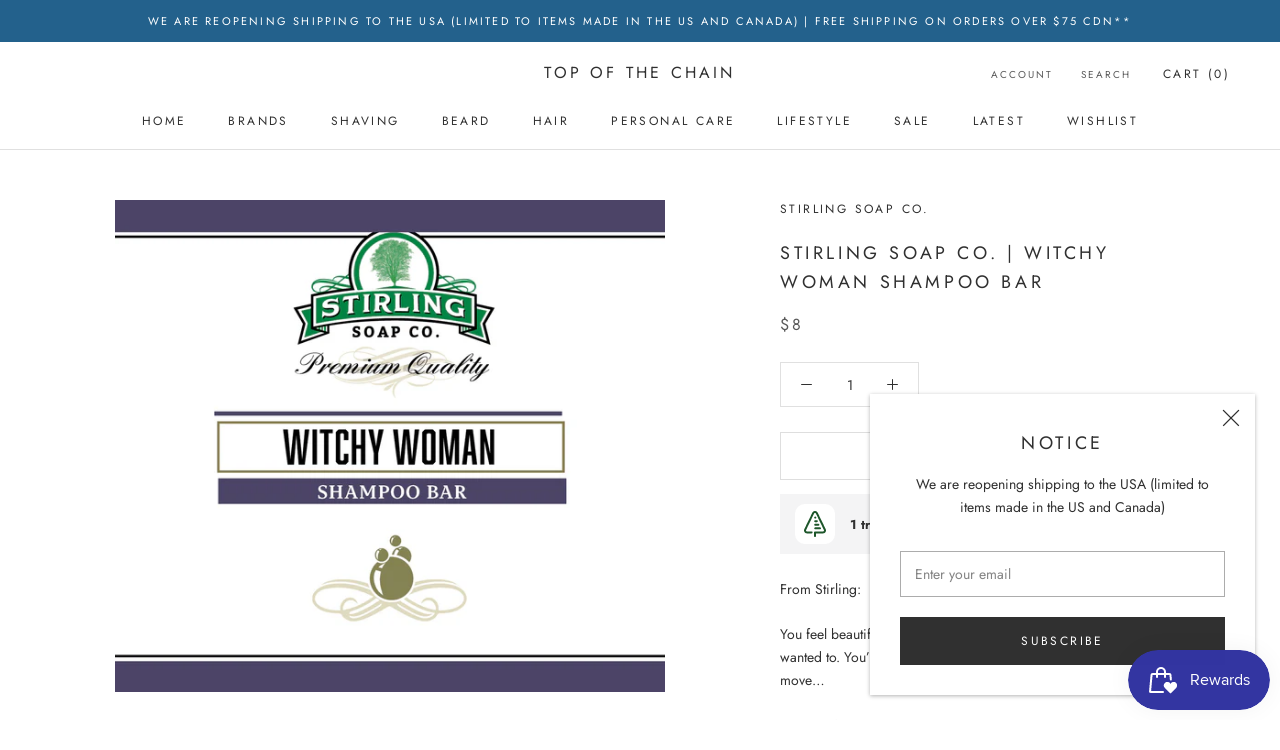

--- FILE ---
content_type: text/plain; charset=utf-8
request_url: https://sprout-app.thegoodapi.com/app/badges/product_script?shop=top-of-the-chain-inc.myshopify.com
body_size: 1013
content:

// outside because it's global
 
function displaySproutModal() {
    var modal_a = document.getElementById("SproutModalMain");
   // modal.style.display = "block"; // block displays it.
    var span = null;
    var modal = document.getElementById("SproutModalMain_user")
    if (!modal) {
        var modal = modal_a.cloneNode(true)
        modal.id ="SproutModalMain_user"
        var span = modal.getElementsByClassName("SproutModalClose")[0]
  
        document.body.appendChild(modal);
    }
    modal.style.display = "block";
  
    // When the user clicks on <span> (x), close the modal
    span.onclick = function () {
      modal.style.display = "none";
      modal.remove()
    }
  
    // // When the user clicks anywhere outside of the modal, close it
    window.onclick = function (event) {
      if (event.target == modal) {
        modal.style.display = "none";
        modal.remove()
      }
    }
  }

async function loadSproutProductBadge() {

 function getProductHandle() {
  var match = window.location.pathname.match(/\/products\/(.*)$/);
  var productHandle = match ? match[1] : null;
  if (!productHandle) {
    return null
  } 
  return productHandle
 }

 async function sprout_getTagsForProduct(productHandle) {
  if(productHandle == null) {
    return ""
  }
  var uri = "/products/"+productHandle+".js"
  try {
     var resp = await fetch(uri)
     var respjson = await resp.json()
     var tags = ""
     if (respjson.tags != null && (respjson.tags.length) > 0) {
       tags = respjson.tags.toString()
     }
     return tags 
    } catch (e) {
      return ""
    }
   }

 const base_uri = "https://sprout-app.thegoodapi.com"
 async function getCart() {
        var uri = "/cart.js"
        var resp = await fetch(uri)
        var data = await resp.json()
        return data
    }
    var productHandle = getProductHandle()
    var tags = await sprout_getTagsForProduct(productHandle)
    var shopName = Shopify.shop;
    var cart = await getCart()
    var currency_symbol = "" // No way to currrently get the symbol
    var currency_code = Shopify.currency.active
    const requestOptions = {
      crossDomain: true,
      method: 'GET',
      headers: { 'Content-Type': 'application/json' },
    };

    var rate = 1.0;
    try {
      rate = Shopify.currency.rate;
    } catch (e) {
      console.log('no shopify defined conversion rate');
    }

    var locale = Shopify.locale;
    var q = `shop=${shopName}&currency_symbol=${currency_symbol}&currency_code=${currency_code}&rate=${rate}&tags=${tags}`;
    if (locale != null && locale != '') {
      q = `shop=${shopName}&currency_symbol=${currency_symbol}&currency_code=${currency_code}&rate=${rate}&locale=${locale}&tags=${tags}`;
    }

    const uri = `${base_uri}/app/badges/product?${q}`;
    fetch(uri).then(function (resp) {
      resp.text().then(function (data) {
      var elements = document.getElementsByClassName('SproutProductBadgeVintage');
      if (elements.length == 0) {
        return
      }
      
      for (var i = 0; i < elements.length; i++) {
        elements[i].innerHTML = data;
      }
      });
    });
}


loadSproutProductBadge()



function checkForSproutCSSThenLoadProductBadge_legacy() {
  function n() {
      // Check if the SproutBaseStylesheet is loaded
      var sproutCSS = document.getElementById("SproutBaseStylesheet");
      var sproutBadges = document.getElementsByClassName("sprout-product-badge-container");

      // If the CSS is not loaded, return false
      if (!sproutCSS) {
          return false; // Not ready yet
      }

      // If the badge is not present, return false
      if (sproutBadges.length == 0) {
          return false; // Not ready yet
      }

      // If both are present, display the badge
      sproutBadges[0].style.display = "";
      return true; // Successfully loaded
  }

  // Set an interval to check for the badge and CSS every 100 milliseconds
  var interval = setInterval(function() {
      if (n()) {
          clearInterval(interval); // Stop checking once the badge is displayed
      }
  }, 100);
}
checkForSproutCSSThenLoadProductBadge_legacy()



function checkForSproutProductBadgeBeforeLoadingModal_legacy () {
  function n() {
      var modal = document.getElementById("SproutModalMain");
      var badge = document.getElementsByClassName("sprout-product-badge-container");
      if (badge.length == 0) {
          return false
      }

      badge[0].style.display = ""
      if (modal == null) {
          return false
      }
      modal.style.display = ""
      return true
  }

  var interval = setInterval(function() {
      if (n()) {
          clearInterval(interval); // Stop checking once the badge is displayed
      }
  }, 100);

}

checkForSproutProductBadgeBeforeLoadingModal_legacy()

--- FILE ---
content_type: text/javascript; charset=utf-8
request_url: https://topofthechain.ca/products/copy-of-stirling-soap-co-weekend-in-malibu-shampoo-bar.js
body_size: 619
content:
{"id":6851340632253,"title":"Stirling Soap Co. | Witchy Woman Shampoo Bar","handle":"copy-of-stirling-soap-co-weekend-in-malibu-shampoo-bar","description":"\u003cdiv class=\"woocommerce-product-details__short-description\"\u003e\n\u003cp\u003eFrom Stirling:\u003c\/p\u003e\n\u003cp\u003eYou feel beautiful and sexy and no man could resist you even if he wanted to. You’ve got a man in your sights. Time to make your move…\u003c\/p\u003e\n\u003cp\u003eThis is a fruity, not very sweet scent inspired by Love Spell by Victoria’s Secret.\u003c\/p\u003e\n\u003cfooter class=\"main\"\u003e\n\u003cdiv class=\"row\"\u003e\u003cbr\u003e\u003c\/div\u003e\n\u003c\/footer\u003e\u003cfooter class=\"main\"\u003e\n\u003cdiv class=\"row\"\u003e\u003cstrong\u003eDirections:\u003c\/strong\u003e\u003c\/div\u003e\n\u003c\/footer\u003e\n\u003cdiv\u003e\u003cbr\u003e\u003c\/div\u003e\n\u003cdiv\u003eBrush shampoo bar through wet hair, then massage through scalp and hair shaft, or lather shampoo bar in hands then massage through hair as usual. Rinse thoroughly.\u003c\/div\u003e\n\u003cdiv\u003e\u003cbr\u003e\u003c\/div\u003e\n\u003cdiv\u003e\u003cstrong\u003eIngredients:\u003c\/strong\u003e\u003c\/div\u003e\n\u003cdiv\u003ePalm Oil, Coconut Oil, Distilled Water, Sodium Hydroxide, Grapeseed Oil, Meadowfoam Seed Oil, Avocado Oil, Jojoba Oil, Olive Oil, Fragrance Oil, Mango Butter, Almond Oil, Castor Oil, Silk Protein, Stearic Acid, Argan Oil, Panthenol, Sodium Lactate\u003c\/div\u003e\n\u003cdiv\u003e\u003cbr\u003e\u003c\/div\u003e\n\u003cdiv\u003e4oz\u003c\/div\u003e\n\u003c\/div\u003e\n\u003cdiv class=\"product-description rte\"\u003e\u003c\/div\u003e","published_at":"2021-07-22T11:25:12-04:00","created_at":"2021-07-22T11:24:05-04:00","vendor":"Stirling Soap Co.","type":"Shampoo","tags":["Brand_Stirling Soap Co.","Stirling Soap Co."],"price":800,"price_min":800,"price_max":800,"available":false,"price_varies":false,"compare_at_price":null,"compare_at_price_min":0,"compare_at_price_max":0,"compare_at_price_varies":false,"variants":[{"id":40277257355453,"title":"Default Title","option1":"Default Title","option2":null,"option3":null,"sku":"","requires_shipping":true,"taxable":true,"featured_image":null,"available":false,"name":"Stirling Soap Co. | Witchy Woman Shampoo Bar","public_title":null,"options":["Default Title"],"price":800,"weight":0,"compare_at_price":null,"inventory_management":"shopify","barcode":"","requires_selling_plan":false,"selling_plan_allocations":[]}],"images":["\/\/cdn.shopify.com\/s\/files\/1\/0586\/7837\/8685\/products\/Witchy_Woman_Shampoo_Bar__00053.1517934000.600.600.jpg?v=1626967505"],"featured_image":"\/\/cdn.shopify.com\/s\/files\/1\/0586\/7837\/8685\/products\/Witchy_Woman_Shampoo_Bar__00053.1517934000.600.600.jpg?v=1626967505","options":[{"name":"Title","position":1,"values":["Default Title"]}],"url":"\/products\/copy-of-stirling-soap-co-weekend-in-malibu-shampoo-bar","media":[{"alt":null,"id":21927731658941,"position":1,"preview_image":{"aspect_ratio":1.117,"height":537,"width":600,"src":"https:\/\/cdn.shopify.com\/s\/files\/1\/0586\/7837\/8685\/products\/Witchy_Woman_Shampoo_Bar__00053.1517934000.600.600.jpg?v=1626967505"},"aspect_ratio":1.117,"height":537,"media_type":"image","src":"https:\/\/cdn.shopify.com\/s\/files\/1\/0586\/7837\/8685\/products\/Witchy_Woman_Shampoo_Bar__00053.1517934000.600.600.jpg?v=1626967505","width":600}],"requires_selling_plan":false,"selling_plan_groups":[]}

--- FILE ---
content_type: image/svg+xml
request_url: https://sprout-app.thegoodapi.com/treeshop-app-assets/Kenya-Mangroves-Banner-1.svg?fm=webp&auto=format&w=1000
body_size: 288867
content:
<?xml version="1.0" encoding="utf-8"?>
<svg xmlns="http://www.w3.org/2000/svg" xmlns:xlink="http://www.w3.org/1999/xlink" width="595" height="199" viewBox="0 0 595 199" fill="none">
<g clip-path="url(#clip0_2689_8920)">
<rect width="595" height="199" fill="white"/>
<rect y="-51" width="200.6" height="300.8" fill="url(#pattern0_2689_8920)"/>
<rect x="200" y="-94" width="440" height="293.4" fill="url(#pattern1_2689_8920)"/>
</g>
<defs>
<pattern id="pattern0_2689_8920" patternContentUnits="objectBoundingBox" width="1" height="1">
<use xlink:href="#image0_2689_8920" transform="scale(0.00248756 0.00165893)"/>
</pattern>
<pattern id="pattern1_2689_8920" patternContentUnits="objectBoundingBox" width="1" height="1">
<use xlink:href="#image1_2689_8920" transform="scale(0.00126582 0.0018983)"/>
</pattern>
<clipPath id="clip0_2689_8920">
<rect width="595" height="199" fill="white"/>
</clipPath>
<image id="image0_2689_8920" width="402" height="603" preserveAspectRatio="none" xlink:href="[data-uri]"/>
<image id="image1_2689_8920" width="790" height="527" preserveAspectRatio="none" xlink:href="[data-uri]"/>
</defs>
</svg>

--- FILE ---
content_type: text/plain; charset=utf-8
request_url: https://sprout-app.thegoodapi.com/app/assets/cdn_key?shop_name=top-of-the-chain-inc.myshopify.com
body_size: -532
content:
68964e20-2dfc-49ba-bd32-96681dadc370

--- FILE ---
content_type: text/javascript; charset=utf-8
request_url: https://topofthechain.ca/products/copy-of-stirling-soap-co-weekend-in-malibu-shampoo-bar.js
body_size: 1082
content:
{"id":6851340632253,"title":"Stirling Soap Co. | Witchy Woman Shampoo Bar","handle":"copy-of-stirling-soap-co-weekend-in-malibu-shampoo-bar","description":"\u003cdiv class=\"woocommerce-product-details__short-description\"\u003e\n\u003cp\u003eFrom Stirling:\u003c\/p\u003e\n\u003cp\u003eYou feel beautiful and sexy and no man could resist you even if he wanted to. You’ve got a man in your sights. Time to make your move…\u003c\/p\u003e\n\u003cp\u003eThis is a fruity, not very sweet scent inspired by Love Spell by Victoria’s Secret.\u003c\/p\u003e\n\u003cfooter class=\"main\"\u003e\n\u003cdiv class=\"row\"\u003e\u003cbr\u003e\u003c\/div\u003e\n\u003c\/footer\u003e\u003cfooter class=\"main\"\u003e\n\u003cdiv class=\"row\"\u003e\u003cstrong\u003eDirections:\u003c\/strong\u003e\u003c\/div\u003e\n\u003c\/footer\u003e\n\u003cdiv\u003e\u003cbr\u003e\u003c\/div\u003e\n\u003cdiv\u003eBrush shampoo bar through wet hair, then massage through scalp and hair shaft, or lather shampoo bar in hands then massage through hair as usual. Rinse thoroughly.\u003c\/div\u003e\n\u003cdiv\u003e\u003cbr\u003e\u003c\/div\u003e\n\u003cdiv\u003e\u003cstrong\u003eIngredients:\u003c\/strong\u003e\u003c\/div\u003e\n\u003cdiv\u003ePalm Oil, Coconut Oil, Distilled Water, Sodium Hydroxide, Grapeseed Oil, Meadowfoam Seed Oil, Avocado Oil, Jojoba Oil, Olive Oil, Fragrance Oil, Mango Butter, Almond Oil, Castor Oil, Silk Protein, Stearic Acid, Argan Oil, Panthenol, Sodium Lactate\u003c\/div\u003e\n\u003cdiv\u003e\u003cbr\u003e\u003c\/div\u003e\n\u003cdiv\u003e4oz\u003c\/div\u003e\n\u003c\/div\u003e\n\u003cdiv class=\"product-description rte\"\u003e\u003c\/div\u003e","published_at":"2021-07-22T11:25:12-04:00","created_at":"2021-07-22T11:24:05-04:00","vendor":"Stirling Soap Co.","type":"Shampoo","tags":["Brand_Stirling Soap Co.","Stirling Soap Co."],"price":800,"price_min":800,"price_max":800,"available":false,"price_varies":false,"compare_at_price":null,"compare_at_price_min":0,"compare_at_price_max":0,"compare_at_price_varies":false,"variants":[{"id":40277257355453,"title":"Default Title","option1":"Default Title","option2":null,"option3":null,"sku":"","requires_shipping":true,"taxable":true,"featured_image":null,"available":false,"name":"Stirling Soap Co. | Witchy Woman Shampoo Bar","public_title":null,"options":["Default Title"],"price":800,"weight":0,"compare_at_price":null,"inventory_management":"shopify","barcode":"","requires_selling_plan":false,"selling_plan_allocations":[]}],"images":["\/\/cdn.shopify.com\/s\/files\/1\/0586\/7837\/8685\/products\/Witchy_Woman_Shampoo_Bar__00053.1517934000.600.600.jpg?v=1626967505"],"featured_image":"\/\/cdn.shopify.com\/s\/files\/1\/0586\/7837\/8685\/products\/Witchy_Woman_Shampoo_Bar__00053.1517934000.600.600.jpg?v=1626967505","options":[{"name":"Title","position":1,"values":["Default Title"]}],"url":"\/products\/copy-of-stirling-soap-co-weekend-in-malibu-shampoo-bar","media":[{"alt":null,"id":21927731658941,"position":1,"preview_image":{"aspect_ratio":1.117,"height":537,"width":600,"src":"https:\/\/cdn.shopify.com\/s\/files\/1\/0586\/7837\/8685\/products\/Witchy_Woman_Shampoo_Bar__00053.1517934000.600.600.jpg?v=1626967505"},"aspect_ratio":1.117,"height":537,"media_type":"image","src":"https:\/\/cdn.shopify.com\/s\/files\/1\/0586\/7837\/8685\/products\/Witchy_Woman_Shampoo_Bar__00053.1517934000.600.600.jpg?v=1626967505","width":600}],"requires_selling_plan":false,"selling_plan_groups":[]}